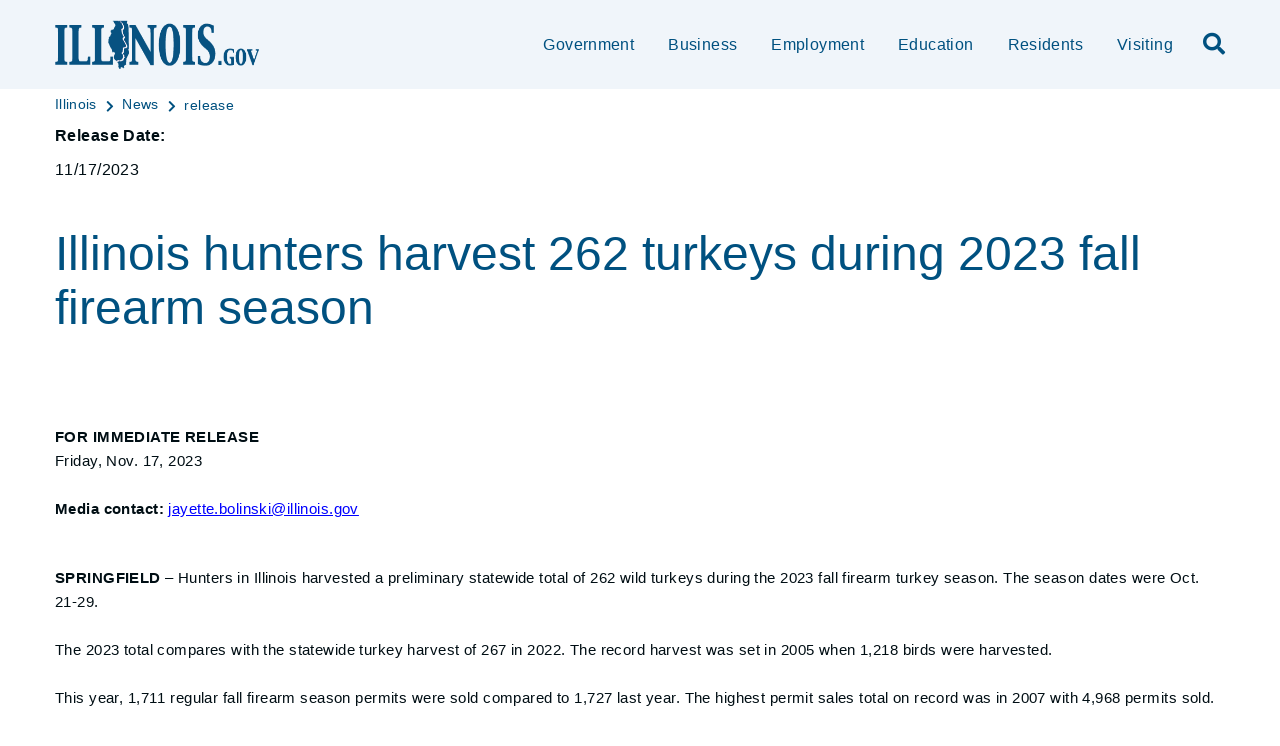

--- FILE ---
content_type: text/html;charset=utf-8
request_url: https://www.illinois.gov/news/release.html?releaseid=27319
body_size: 6833
content:

<!DOCTYPE HTML>
<html lang="en">
    <head>
   <meta charset="UTF-8"/>


<meta name="template" content="Illinois Full Width/ Open Page"/>
<meta name="viewport" content="width=device-width, initial-scale=1"/>
<meta http-equiv="Last-Modified" content="04-08-2025 02:40:11"/>

<meta http-equiv="X-UA-Compatible" content="ie=edge"/>

<!-- The Twitter meta tags-->
<meta name="twitter:card" content="summary"/>
<meta name="twitter:url" content="https://www.illinois.gov/news/release.html"/>
<meta name="twitter:title" content="release"/>

<!-- The Open Graph meta tags -->
<meta property="og:url" content="https://www.illinois.gov/news/release.html"/>
<meta property="og:type" content="illinois-full-width-open-page"/>
<meta property="og:title" content="release"/>


<meta property="og:locale" content="en"/>

   <title>release</title>
   <link rel="canonical" href="https://www.illinois.gov/news/release.html"/>
   <!--Preconnect and DNS-Prefetch to improve page load time. -->
<link rel="preconnect" href="//dpm.demdex.net"/>
<link rel="preconnect" href="//fast.stateofil.demdex.net"/>
<link rel="preconnect" href="//stateofil.demdex.net"/>
<link rel="preconnect" href="//stateofil.tt.omtrdc.net"/>
<link rel="preconnect" href="//smetrics.il.gov.sc.omtrdc.net"/>
<link rel="preconnect" href="//metrics.il.gov.sc.omtrdc.net"/>
<!--/Preconnect and DNS-Prefetch-->
   

   
	<script>
	var mode =  true;
	var servername = "";
	const headers = {};
    var name = htmlDecode("Illinois:release");
    var pageName = htmlDecode("release");
    var siteSection1 = htmlDecode("Illinois");
    var siteSection2 = htmlDecode("News");
    var siteSection3 = htmlDecode("");
    var siteSection4 = htmlDecode("");
	window.adobeDataLayer = window.adobeDataLayer || [];
	xmlhttp = new XMLHttpRequest();
	xmlhttp.open("HEAD", document.URL, true);
	xmlhttp.onreadystatechange = function() {
		if (xmlhttp.readyState == 4) {
			xmlhttp.getAllResponseHeaders().trim().split(/[\r\n]+/).map(value => value.split(/: /)).forEach(keyValue => {
			headers[keyValue[0].trim()] = keyValue[1].trim();
			});
		if (headers.hasOwnProperty("x-dispatcher")) {
			servername=headers["x-dispatcher"];
			window.adobeDataLayer.push({
				"event": "Page Loaded",
				"xdm": {
					"web": {
						"webPageDetails": {
							"server": servername
                            }
                        }
                    }
                });
			}    
		}
	}    
	xmlhttp.send();
	window.adobeDataLayer.push({
		"event": "Page Loaded",
		"xdm": {
			"web": {
				"webPageDetails": {
					"siteSection": "illinois", //home is for the root directory
					"language": "en",
					"name": name, //name is [directory level 1]:[page title]
					"pageType": "illinois-full-width-open-page", //the template name or id
					"server": servername,
					"pageName": pageName,
					"ErrorPage": "", // incase of 404 error page only
					"publishDate": "08/04/2025",
					"originalPublishDate": "08/04/2025",
					"errorCode": "",
					"contentType":"",
					"errorType": "",
				},
				"category": {
					"siteSection1": siteSection1,
					"siteSection2": siteSection2,
					"siteSection3": siteSection3,
					"siteSection4": siteSection4

				},
				"aem": {
					"environment": "prod",
					"authorVsPublish": "publish",
					"version": "6.5.21.0",
					"buildDate": "2025-10-22T17:56:48Z",
					"authorId": "anonymous",
					"previewMode": mode

				}
			}
		}
	});
	
	// Function to decode the encoded html String
	function htmlDecode(input) {
	    if (input) {
	        var doc = new DOMParser().parseFromString(input, "text/html");
	        return doc.documentElement.textContent;
	    } else {
	        return "";
	    }
	}

	</script>
   <script>
      //(function(g,b,d,f){(function(a,c,d){if(a){var e=b.createElement("style");e.id=c;e.innerHTML=d;a.appendChild(e)}})(b.getElementsByTagName("head")[0],"at-body-style",d);setTimeout(function(){var a=b.getElementsByTagName("head")[0];if(a){var c=b.getElementById("at-body-style");c&&a.removeChild(c)}},f)})(window,document,"body {opacity: 0 !important}",3E3);
   </script>

	
	   
	



	   


	   


	   


	   
	    <script src="//assets.adobedtm.com/c318d2739692/7710421a8ac1/launch-eae2ed0f1b30.min.js" async></script>
	   


   

    
    
<link rel="stylesheet" href="/etc.clientlibs/soi/components/content/v1/column-control/clientlibs.min.2ab879f828ba72e740aa98f5e369863a.css" type="text/css">
<link rel="stylesheet" href="/etc.clientlibs/soi/clientlibs/clientlib-base.min.c3650e3f6e621da09287c84cdbb73bc4.css" type="text/css">
<link rel="stylesheet" href="/etc.clientlibs/soi/clientlibs/clientlib-site.min.2451f6d09bef140b983959475731d579.css" type="text/css">



    
        
    
<link rel="stylesheet" href="/etc.clientlibs/soi/clientlibs/clientlib-theme-1.min.370e6718906fc9e7d4960168d7507e83.css" type="text/css">



    
    
    <!--
    THIS IS WHERE CUSTOM CODE GOES, BASED ON AGENCY PATH
    -->
    <!-- custom stylesheet linked -->
    <!-- Custom Agency Path: This containing page to agency page to dam address-->
    
        <link rel="stylesheet" href="/content/dam/soi/en/web/illinois/resources/css/custom.css" type="text/css"/>
    
    <!-- custom stylesheet included -->   


   
    
    

    

    
    
    

   
   <link rel="shortcut icon" href="/content/dam/soi/en/web/illinois/images/logos/il-favicon.ico"/>
</head>
    <body class="open-page page basicpage" id="open-page-eef4c1017d" data-cmp-data-layer-enabled>
        <script>
          window.adobeDataLayer = window.adobeDataLayer || [];
          adobeDataLayer.push({
              page: JSON.parse("{\x22open\u002Dpage\u002Deef4c1017d\x22:{\x22@type\x22:\x22soi\/components\/structure\/open\u002Dpage\x22,\x22repo:modifyDate\x22:\x222025\u002D08\u002D04T19:40:38Z\x22,\x22dc:title\x22:\x22release\x22,\x22xdm:template\x22:\x22\/conf\/soi\/settings\/wcm\/templates\/illinois\u002Dfull\u002Dwidth\u002Dopen\u002Dpage\x22,\x22xdm:language\x22:\x22en\x22,\x22xdm:tags\x22:[],\x22repo:path\x22:\x22\/content\/soi\/illinois\/en\/news\/release.html\x22}}"),
              event:'cmp:show',
              eventInfo: {
                  path: 'page.open\u002Dpage\u002Deef4c1017d'
              }
          });
        </script>
        
        
            

  <div class="cmp-page__skiptomaincontent">
 <a class="cmp-page__skiptomaincontent-link" href="#main">Skip to main content</a>
</div>

    




            



            <main class="soi-base">
   <div class="soi-container">
      <div class="template__placeholder template__placeholder--content">
         


<div class="aem-Grid aem-Grid--12 aem-Grid--default--12 ">
    
    <div class="experiencefragment container--full-width aem-GridColumn aem-GridColumn--default--12">
<div id="experiencefragment-9d93974704" class="cmp-experiencefragment cmp-experiencefragment--global-alert">


    
   <div class="cmp-container " style="height: auto;background-color: rgba(127,127,127,0);">
      <div class="cmp-container__mobile " style="height: auto;background-color: rgba(127,127,127,0);">
         


<div class="aem-Grid aem-Grid--12 aem-Grid--default--12 ">
    
    <div class="global-alert aem-GridColumn--default--hide aem-GridColumn aem-GridColumn--default--12 aem-GridColumn--offset--default--0">

    
</div>

    
</div>

      </div>
   </div>

    
</div>

    
</div>
<div class="experiencefragment aem-GridColumn aem-GridColumn--default--12">
<div id="experiencefragment-9cb75a2884" class="cmp-experiencefragment cmp-experiencefragment--illinois-gov-header">


    
   <div class="cmp-container " style="height: auto;">
      <div class="cmp-container__mobile " style="height: auto;">
         


<div class="aem-Grid aem-Grid--12 aem-Grid--default--12 ">
    
    <div class="illinois-header aem-GridColumn aem-GridColumn--default--12">
      
   <header class="illinois-header global-class" id="global-id ">
      <div class="cmp-illinois-header" style="background-color: #F0F5FA;" data-disable-sticky="false">
      <div class="cmp-illinois-header__container">
         <a href="/" class="cmp-illinois-header__logo">
         <img src="/content/dam/soi/en/web/illinois/images/logos/illinois_gov.png" alt="Illinois.gov"/>
         </a>
         <div class="cmp-illinois-header__right">
            <ul class="cmp-illinois-header__nav">
               
                  <li class="cmp-illinois-header__nav-item">
                     <a class="cmp-illinois-header__nav-item-link undefined" href="/government.html" aria-label="Government" target="_self">
                     Government</a>
                  </li>
               
                  <li class="cmp-illinois-header__nav-item">
                     <a class="cmp-illinois-header__nav-item-link undefined" href="/business.html" aria-label=" Business" target="_self">
                      Business</a>
                  </li>
               
                  <li class="cmp-illinois-header__nav-item">
                     <a class="cmp-illinois-header__nav-item-link undefined" href="/employment.html" aria-label="Employment" target="_self">
                     Employment</a>
                  </li>
               
                  <li class="cmp-illinois-header__nav-item">
                     <a class="cmp-illinois-header__nav-item-link undefined" href="/education.html" aria-label="  Education" target="_self">
                       Education</a>
                  </li>
               
                  <li class="cmp-illinois-header__nav-item">
                     <a class="cmp-illinois-header__nav-item-link undefined" href="/residents.html" aria-label=" Residents" target="_self">
                      Residents</a>
                  </li>
               
                  <li class="cmp-illinois-header__nav-item">
                     <a class="cmp-illinois-header__nav-item-link undefined" href="/visiting.html" aria-label=" Visiting" target="_self">
                      Visiting</a>
                  </li>
               
               
            </ul>
            
            <div class="cmp-illinois-header__search ">
               
     <div class="search-input-row">
        <div class="search-input " id="search-bar-id">
            <div class="cmp-search-input" data-ajax-url="https://doit-web-content-management.ent.us-east4.gcp.elastic-cloud.com/api/as/v1/engines/{index}/query_suggestion" data-search-page="https://www.illinois.gov/search-results.html" data-agency="global" data-engine-key="search-6vsm2asko372xhcp4ttjjm1e" data-suggestions-limit="10" data-engine-key-crawler="search-6vsm2asko372xhcp4ttjjm1e" data-page-type="global" data-searchbar-filters="title" data-engines="[{&#34;name&#34;:&#34;soi-allproperties&#34;,&#34;label&#34;:&#34;All illinois.gov sites&#34;,&#34;isDefault&#34;:&#34;true&#34;}]">
                <input type="text" placeholder="Search" aria-label="Search" class="cmp-search-input__search-input"/>
                <a href="#" class="cmp-search-input__search-icon" aria-label="Toggle Search">
                    <i class="fas fa-search cmp-search-input__search-icon__search" aria-hidden="true"></i>
                    <i class="fas fa-times cmp-search-input__search-icon__close" aria-hidden="true"></i>
                </a>
                <div class="cmp-search-input__suggestion" data-template-id="search-input-suggestion-1"></div>
            </div>
            <script id="search-input-suggestion-1" type="text/x-handlebars-template">
                {{#if values.length}}
                <ul class="cmp-search-input__dropdown">
                    {{#each values}}
                        {{#ifLess @index ../limit}}
                            <li class="cmp-search-input__dropdown-item">
                                <a href="{{../../searchPage}}?q={{convertAnd ../this.suggestion}}" class="cmp-search-input__dropdown-item-link">{{../this.suggestion}}</a>
                            </li>
                        {{/ifLess}}
                    {{/each}}
                </ul>
                {{/if}}
            </script>
        </div>
        <div class="cmp-options-wrap" data-template-id="option-template-id"></div>
        <script id="option-template-id" type="text/x-handlebars-template">
            {{#if options.length}}
            <div class="options">
                <fieldset class="cmp-form-options cmp-form-options--drop-down">
                    <label class="cmp-form-options__label" for="searchInSelect">Search In</label>
                    <select class="cmp-form-options__field cmp-form-options__field--drop-down" name="searchIn" id="searchInSelect" aria-label="Search In">
                        {{#each options}}
                            <option value="{{this.name}}" {{#ifEquals this.isDefault 'true' }} selected aria-selected="true" {{else}} aria-selected="false" {{/ifEquals}}>{{this.label}}</option>
                        {{/each}}
                    </select>
                </fieldset>
            </div>
            {{/if}}
        </script>
    </div>


    

            </div>
            <button class="cmp-illinois-header__search__icon" aria-label="search">
            <em class="fas fa-search"></em>
            </button>
            <button class="cmp-illinois-header__hamburger" aria-label="toggle nav section">
            <em class="fas fa-bars"></em>
            </button>
         </div>
      </div>
      </div>
   </header>


    
</div>

    
</div>

      </div>
   </div>

    
</div>

    
</div>
<div class="container responsivegrid aem-GridColumn aem-GridColumn--default--12">

    
   <div class="cmp-container " style="height: auto;">
      <div class="cmp-container__mobile " style="height: auto;">
         


<div class="aem-Grid aem-Grid--12 aem-Grid--default--12 ">
    
    <div class="breadcrumb aem-GridColumn aem-GridColumn--default--12"><div>
   <nav class="container--full-width cmp-breadcrumb " aria-label="Breadcrumb" data-cmp-data-layer="{&#34;breadcrumb-e8717d7edb&#34;:{&#34;@type&#34;:&#34;soi/components/navigation/v1/breadcrumb&#34;}}">
      <ol class="cmp-breadcrumb__list" itemscope itemtype="http://schema.org/BreadcrumbList">
         <li class="cmp-breadcrumb__item" itemprop="itemListElement" itemscope itemtype="http://schema.org/ListItem">
            <a href="/" class="cmp-breadcrumb__item-link" itemprop="item" data-cmp-clickable aria-label="Illinois">
            <span itemprop="name">Illinois</span>
            </a>
            <meta itemprop="position" content="1"/>
         </li>
      
         <li class="cmp-breadcrumb__item" itemprop="itemListElement" itemscope itemtype="http://schema.org/ListItem">
            <a href="/news.html" class="cmp-breadcrumb__item-link" itemprop="item" data-cmp-clickable aria-label="News">
            <span itemprop="name">News</span>
            </a>
            <meta itemprop="position" content="2"/>
         </li>
      
         <li class="cmp-breadcrumb__item cmp-breadcrumb__item--active" itemprop="itemListElement" itemscope itemtype="http://schema.org/ListItem">
            <a href="/news/release.html" class="cmp-breadcrumb__item-link" itemprop="item" data-cmp-clickable aria-label="release" aria-current="page">
            <span itemprop="name">release</span>
            </a>
            <meta itemprop="position" content="3"/>
         </li>
      </ol>
   </nav>
</div>

    
</div>
<div class="container responsivegrid container--max-width aem-GridColumn aem-GridColumn--default--12">

    
   <div class="cmp-container " style="height: auto;">
      <div class="cmp-container__mobile " style="height: auto;">
         


<div class="aem-Grid aem-Grid--12 aem-Grid--default--12 ">
    
    <div class="container responsivegrid aem-GridColumn--default--none aem-GridColumn aem-GridColumn--default--12 aem-GridColumn--offset--default--0">

    
   <div class="cmp-container " style="height: auto;">
      <div class="cmp-container__mobile " style="height: auto;">
         


<div class="aem-Grid aem-Grid--12 aem-Grid--default--12 ">
    
    <div class="search-result-display aem-GridColumn--default--none aem-GridColumn aem-GridColumn--default--12 aem-GridColumn--offset--default--0">

<div class="cmp-search-result-display " id="prTitle" data-engine-key="search-6vsm2asko372xhcp4ttjjm1e" data-ajax-url="https://doit-web-content-management.ent.us-east4.gcp.elastic-cloud.com/api/as/v1/engines/iis-news-db/search" data-search-result-display="{&#34;searchIndexName&#34;:&#34;iis-news-db&#34;,&#34;resultDisplay&#34;:[{&#34;indexFieldName&#34;:&#34;releasedate&#34;,&#34;indexFieldType&#34;:&#34;date&#34;,&#34;fieldDisplayLabel&#34;:&#34;Release Date:&#34;,&#34;fieldLabelStyling&#34;:&#34;paragraph&#34;,&#34;fieldValueStyling&#34;:&#34;paragraph&#34;,&#34;linkElement&#34;:false,&#34;linkElementName&#34;:&#34;&#34;,&#34;openInNewTab&#34;:false,&#34;isEmailAddress&#34;:false,&#34;isPhoneNumber&#34;:false}]}">
    <div class="cmp-search-result-display__results" id="search-results" aria-live="polite">
        <div class="cmp-search-result-display__template" data-template-id="search-result-display">
        </div>
    </div>
    <div class="cmp-search-result-display__error">
        
    </div>
    <script id="search-result-display" type="text/x-handlebars-template">
        {{#each this}}
            <div class="cmp-search-result-display__item">
                {{#if (eq fieldLabelStyling "paragraph")}}
                    <div class="cmp-search-result-display__item-title paragraph">{{fieldDisplayLabel}}</div>
                {{else if (eq fieldLabelStyling "small")}}
                    <small class="cmp-search-result-display__item-title {{fieldLabelStyling}}">{{fieldDisplayLabel}}</small>
                {{else if (eq fieldLabelStyling "legal")}}
                    <div class="cmp-search-result-display__item-title {{fieldLabelStyling}}">{{fieldDisplayLabel}}</div>
                {{else if (eq fieldLabelStyling "hidden")}}
                    <div class="cmp-search-result-display__item-title {{fieldLabelStyling}}">{{fieldDisplayLabel}}</div>
                {{else}}
                    <{{fieldLabelStyling}} class="cmp-search-result-display__item-title">{{fieldDisplayLabel}}</{{fieldLabelStyling}}>
                {{/if}}
                {{#if linkElement}}    
                    {{#if linkText}}
                        <a 
                        {{#if isEmailAddress}}href="mailto:{{linkText}}"
                        {{else if isPhoneNumber}}href="tel:{{linkText}}"
                        {{else}}href="{{linkText}}"
                        {{#if openInNewTab}}target="_blank"{{else}}target="_self"{{/if}}
                        {{/if}}
                        class="cmp-search-result-display__item-value anchor-link-font-style">
                    {{/if}}
                {{/if}}
                {{#if (eq fieldValueStyling "paragraph")}}
                    <div class="cmp-search-result-display__item-value paragraph">
                        {{#ifEquals indexFieldType 'date'}}    
                                {{momentFormat indexFieldName "MM/DD/YYYY"}}
                            {{/ifEquals}}
                            {{#ifEquals indexFieldType 'text'}}    
                                {{{indexFieldName}}}
                            {{/ifEquals}}
                    </div>
                {{else if (eq fieldValueStyling "small")}}
                    <small class="cmp-search-result-display__item-value {{fieldValueStyling}}">
                        {{#ifEquals indexFieldType 'date'}}    
                                {{momentFormat indexFieldName "MM/DD/YYYY"}}
                            {{/ifEquals}}
                            {{#ifEquals indexFieldType 'text'}}    
                                {{{indexFieldName}}}
                            {{/ifEquals}}
                    </small>
                {{else if (eq fieldValueStyling "legal")}}
                    <div class="cmp-search-result-display__item-value {{fieldValueStyling}}">
                        {{#ifEquals indexFieldType 'date'}}    
                                {{momentFormat indexFieldName "MM/DD/YYYY"}}
                            {{/ifEquals}}
                            {{#ifEquals indexFieldType 'text'}}    
                                {{{indexFieldName}}}
                            {{/ifEquals}}
                    </div>
                {{else if (eq fieldValueStyling "hidden")}}
                    <div class="cmp-search-result-display__item-value {{fieldValueStyling}}">
                        {{#ifEquals indexFieldType 'date'}}    
                                {{momentFormat indexFieldName "MM/DD/YYYY"}}
                            {{/ifEquals}}
                            {{#ifEquals indexFieldType 'text'}}    
                                {{{indexFieldName}}}
                            {{/ifEquals}}
                    </div>
                {{else}}
                    <{{fieldValueStyling}} class="cmp-search-result-display__item-value">
                    {{#ifEquals indexFieldType 'date'}}    
                                {{momentFormat indexFieldName "MM/DD/YYYY"}}
                            {{/ifEquals}}
                            {{#ifEquals indexFieldType 'text'}}    
                                {{{indexFieldName}}}
                            {{/ifEquals}}</{{fieldValueStyling}}>
                {{/if}}
                {{#if linkElement}}    
                    {{#if linkText}}
                        </a>
                    {{/if}}
                {{/if}}
            </div>
        {{/each}}
    </script>
</div>


</div>
<div class="search-result-display aem-GridColumn--default--none aem-GridColumn aem-GridColumn--default--12 aem-GridColumn--offset--default--0">

<div class="cmp-search-result-display " id="prTitle" data-engine-key="search-6vsm2asko372xhcp4ttjjm1e" data-ajax-url="https://doit-web-content-management.ent.us-east4.gcp.elastic-cloud.com/api/as/v1/engines/iis-news-db/search" data-search-result-display="{&#34;searchIndexName&#34;:&#34;iis-news-db&#34;,&#34;resultDisplay&#34;:[{&#34;indexFieldName&#34;:&#34;title&#34;,&#34;indexFieldType&#34;:&#34;text&#34;,&#34;fieldDisplayLabel&#34;:&#34;title&#34;,&#34;fieldLabelStyling&#34;:&#34;hidden&#34;,&#34;fieldValueStyling&#34;:&#34;h1&#34;,&#34;linkElement&#34;:false,&#34;linkElementName&#34;:&#34;&#34;,&#34;openInNewTab&#34;:false,&#34;isEmailAddress&#34;:false,&#34;isPhoneNumber&#34;:false}]}">
    <div class="cmp-search-result-display__results" id="search-results" aria-live="polite">
        <div class="cmp-search-result-display__template" data-template-id="search-result-display">
        </div>
    </div>
    <div class="cmp-search-result-display__error">
        
    </div>
    <script id="search-result-display" type="text/x-handlebars-template">
        {{#each this}}
            <div class="cmp-search-result-display__item">
                {{#if (eq fieldLabelStyling "paragraph")}}
                    <div class="cmp-search-result-display__item-title paragraph">{{fieldDisplayLabel}}</div>
                {{else if (eq fieldLabelStyling "small")}}
                    <small class="cmp-search-result-display__item-title {{fieldLabelStyling}}">{{fieldDisplayLabel}}</small>
                {{else if (eq fieldLabelStyling "legal")}}
                    <div class="cmp-search-result-display__item-title {{fieldLabelStyling}}">{{fieldDisplayLabel}}</div>
                {{else if (eq fieldLabelStyling "hidden")}}
                    <div class="cmp-search-result-display__item-title {{fieldLabelStyling}}">{{fieldDisplayLabel}}</div>
                {{else}}
                    <{{fieldLabelStyling}} class="cmp-search-result-display__item-title">{{fieldDisplayLabel}}</{{fieldLabelStyling}}>
                {{/if}}
                {{#if linkElement}}    
                    {{#if linkText}}
                        <a 
                        {{#if isEmailAddress}}href="mailto:{{linkText}}"
                        {{else if isPhoneNumber}}href="tel:{{linkText}}"
                        {{else}}href="{{linkText}}"
                        {{#if openInNewTab}}target="_blank"{{else}}target="_self"{{/if}}
                        {{/if}}
                        class="cmp-search-result-display__item-value anchor-link-font-style">
                    {{/if}}
                {{/if}}
                {{#if (eq fieldValueStyling "paragraph")}}
                    <div class="cmp-search-result-display__item-value paragraph">
                        {{#ifEquals indexFieldType 'date'}}    
                                {{momentFormat indexFieldName "MM/DD/YYYY"}}
                            {{/ifEquals}}
                            {{#ifEquals indexFieldType 'text'}}    
                                {{{indexFieldName}}}
                            {{/ifEquals}}
                    </div>
                {{else if (eq fieldValueStyling "small")}}
                    <small class="cmp-search-result-display__item-value {{fieldValueStyling}}">
                        {{#ifEquals indexFieldType 'date'}}    
                                {{momentFormat indexFieldName "MM/DD/YYYY"}}
                            {{/ifEquals}}
                            {{#ifEquals indexFieldType 'text'}}    
                                {{{indexFieldName}}}
                            {{/ifEquals}}
                    </small>
                {{else if (eq fieldValueStyling "legal")}}
                    <div class="cmp-search-result-display__item-value {{fieldValueStyling}}">
                        {{#ifEquals indexFieldType 'date'}}    
                                {{momentFormat indexFieldName "MM/DD/YYYY"}}
                            {{/ifEquals}}
                            {{#ifEquals indexFieldType 'text'}}    
                                {{{indexFieldName}}}
                            {{/ifEquals}}
                    </div>
                {{else if (eq fieldValueStyling "hidden")}}
                    <div class="cmp-search-result-display__item-value {{fieldValueStyling}}">
                        {{#ifEquals indexFieldType 'date'}}    
                                {{momentFormat indexFieldName "MM/DD/YYYY"}}
                            {{/ifEquals}}
                            {{#ifEquals indexFieldType 'text'}}    
                                {{{indexFieldName}}}
                            {{/ifEquals}}
                    </div>
                {{else}}
                    <{{fieldValueStyling}} class="cmp-search-result-display__item-value">
                    {{#ifEquals indexFieldType 'date'}}    
                                {{momentFormat indexFieldName "MM/DD/YYYY"}}
                            {{/ifEquals}}
                            {{#ifEquals indexFieldType 'text'}}    
                                {{{indexFieldName}}}
                            {{/ifEquals}}</{{fieldValueStyling}}>
                {{/if}}
                {{#if linkElement}}    
                    {{#if linkText}}
                        </a>
                    {{/if}}
                {{/if}}
            </div>
        {{/each}}
    </script>
</div>


</div>
<div class="search-result-display aem-GridColumn aem-GridColumn--default--12">

<div class="cmp-search-result-display " id="prSubtitle" data-engine-key="search-6vsm2asko372xhcp4ttjjm1e" data-ajax-url="https://doit-web-content-management.ent.us-east4.gcp.elastic-cloud.com/api/as/v1/engines/iis-news-db/search" data-search-result-display="{&#34;searchIndexName&#34;:&#34;iis-news-db&#34;,&#34;resultDisplay&#34;:[{&#34;indexFieldName&#34;:&#34;subtitle&#34;,&#34;indexFieldType&#34;:&#34;text&#34;,&#34;fieldDisplayLabel&#34;:&#34;subtitle&#34;,&#34;fieldLabelStyling&#34;:&#34;hidden&#34;,&#34;fieldValueStyling&#34;:&#34;paragraph&#34;,&#34;linkElement&#34;:false,&#34;linkElementName&#34;:&#34;&#34;,&#34;openInNewTab&#34;:false,&#34;isEmailAddress&#34;:false,&#34;isPhoneNumber&#34;:false}]}">
    <div class="cmp-search-result-display__results" id="search-results" aria-live="polite">
        <div class="cmp-search-result-display__template" data-template-id="search-result-display">
        </div>
    </div>
    <div class="cmp-search-result-display__error">
        
    </div>
    <script id="search-result-display" type="text/x-handlebars-template">
        {{#each this}}
            <div class="cmp-search-result-display__item">
                {{#if (eq fieldLabelStyling "paragraph")}}
                    <div class="cmp-search-result-display__item-title paragraph">{{fieldDisplayLabel}}</div>
                {{else if (eq fieldLabelStyling "small")}}
                    <small class="cmp-search-result-display__item-title {{fieldLabelStyling}}">{{fieldDisplayLabel}}</small>
                {{else if (eq fieldLabelStyling "legal")}}
                    <div class="cmp-search-result-display__item-title {{fieldLabelStyling}}">{{fieldDisplayLabel}}</div>
                {{else if (eq fieldLabelStyling "hidden")}}
                    <div class="cmp-search-result-display__item-title {{fieldLabelStyling}}">{{fieldDisplayLabel}}</div>
                {{else}}
                    <{{fieldLabelStyling}} class="cmp-search-result-display__item-title">{{fieldDisplayLabel}}</{{fieldLabelStyling}}>
                {{/if}}
                {{#if linkElement}}    
                    {{#if linkText}}
                        <a 
                        {{#if isEmailAddress}}href="mailto:{{linkText}}"
                        {{else if isPhoneNumber}}href="tel:{{linkText}}"
                        {{else}}href="{{linkText}}"
                        {{#if openInNewTab}}target="_blank"{{else}}target="_self"{{/if}}
                        {{/if}}
                        class="cmp-search-result-display__item-value anchor-link-font-style">
                    {{/if}}
                {{/if}}
                {{#if (eq fieldValueStyling "paragraph")}}
                    <div class="cmp-search-result-display__item-value paragraph">
                        {{#ifEquals indexFieldType 'date'}}    
                                {{momentFormat indexFieldName "MM/DD/YYYY"}}
                            {{/ifEquals}}
                            {{#ifEquals indexFieldType 'text'}}    
                                {{{indexFieldName}}}
                            {{/ifEquals}}
                    </div>
                {{else if (eq fieldValueStyling "small")}}
                    <small class="cmp-search-result-display__item-value {{fieldValueStyling}}">
                        {{#ifEquals indexFieldType 'date'}}    
                                {{momentFormat indexFieldName "MM/DD/YYYY"}}
                            {{/ifEquals}}
                            {{#ifEquals indexFieldType 'text'}}    
                                {{{indexFieldName}}}
                            {{/ifEquals}}
                    </small>
                {{else if (eq fieldValueStyling "legal")}}
                    <div class="cmp-search-result-display__item-value {{fieldValueStyling}}">
                        {{#ifEquals indexFieldType 'date'}}    
                                {{momentFormat indexFieldName "MM/DD/YYYY"}}
                            {{/ifEquals}}
                            {{#ifEquals indexFieldType 'text'}}    
                                {{{indexFieldName}}}
                            {{/ifEquals}}
                    </div>
                {{else if (eq fieldValueStyling "hidden")}}
                    <div class="cmp-search-result-display__item-value {{fieldValueStyling}}">
                        {{#ifEquals indexFieldType 'date'}}    
                                {{momentFormat indexFieldName "MM/DD/YYYY"}}
                            {{/ifEquals}}
                            {{#ifEquals indexFieldType 'text'}}    
                                {{{indexFieldName}}}
                            {{/ifEquals}}
                    </div>
                {{else}}
                    <{{fieldValueStyling}} class="cmp-search-result-display__item-value">
                    {{#ifEquals indexFieldType 'date'}}    
                                {{momentFormat indexFieldName "MM/DD/YYYY"}}
                            {{/ifEquals}}
                            {{#ifEquals indexFieldType 'text'}}    
                                {{{indexFieldName}}}
                            {{/ifEquals}}</{{fieldValueStyling}}>
                {{/if}}
                {{#if linkElement}}    
                    {{#if linkText}}
                        </a>
                    {{/if}}
                {{/if}}
            </div>
        {{/each}}
    </script>
</div>


</div>
<div class="search-result-display aem-GridColumn aem-GridColumn--default--12">

<div class="cmp-search-result-display " id="prHeader" data-engine-key="search-6vsm2asko372xhcp4ttjjm1e" data-ajax-url="https://doit-web-content-management.ent.us-east4.gcp.elastic-cloud.com/api/as/v1/engines/iis-news-db/search" data-search-result-display="{&#34;searchIndexName&#34;:&#34;iis-news-db&#34;,&#34;resultDisplay&#34;:[{&#34;indexFieldName&#34;:&#34;header&#34;,&#34;indexFieldType&#34;:&#34;text&#34;,&#34;fieldDisplayLabel&#34;:&#34;header&#34;,&#34;fieldLabelStyling&#34;:&#34;hidden&#34;,&#34;fieldValueStyling&#34;:&#34;paragraph&#34;,&#34;linkElement&#34;:false,&#34;linkElementName&#34;:&#34;&#34;,&#34;openInNewTab&#34;:false,&#34;isEmailAddress&#34;:false,&#34;isPhoneNumber&#34;:false}]}">
    <div class="cmp-search-result-display__results" id="search-results" aria-live="polite">
        <div class="cmp-search-result-display__template" data-template-id="search-result-display">
        </div>
    </div>
    <div class="cmp-search-result-display__error">
        
    </div>
    <script id="search-result-display" type="text/x-handlebars-template">
        {{#each this}}
            <div class="cmp-search-result-display__item">
                {{#if (eq fieldLabelStyling "paragraph")}}
                    <div class="cmp-search-result-display__item-title paragraph">{{fieldDisplayLabel}}</div>
                {{else if (eq fieldLabelStyling "small")}}
                    <small class="cmp-search-result-display__item-title {{fieldLabelStyling}}">{{fieldDisplayLabel}}</small>
                {{else if (eq fieldLabelStyling "legal")}}
                    <div class="cmp-search-result-display__item-title {{fieldLabelStyling}}">{{fieldDisplayLabel}}</div>
                {{else if (eq fieldLabelStyling "hidden")}}
                    <div class="cmp-search-result-display__item-title {{fieldLabelStyling}}">{{fieldDisplayLabel}}</div>
                {{else}}
                    <{{fieldLabelStyling}} class="cmp-search-result-display__item-title">{{fieldDisplayLabel}}</{{fieldLabelStyling}}>
                {{/if}}
                {{#if linkElement}}    
                    {{#if linkText}}
                        <a 
                        {{#if isEmailAddress}}href="mailto:{{linkText}}"
                        {{else if isPhoneNumber}}href="tel:{{linkText}}"
                        {{else}}href="{{linkText}}"
                        {{#if openInNewTab}}target="_blank"{{else}}target="_self"{{/if}}
                        {{/if}}
                        class="cmp-search-result-display__item-value anchor-link-font-style">
                    {{/if}}
                {{/if}}
                {{#if (eq fieldValueStyling "paragraph")}}
                    <div class="cmp-search-result-display__item-value paragraph">
                        {{#ifEquals indexFieldType 'date'}}    
                                {{momentFormat indexFieldName "MM/DD/YYYY"}}
                            {{/ifEquals}}
                            {{#ifEquals indexFieldType 'text'}}    
                                {{{indexFieldName}}}
                            {{/ifEquals}}
                    </div>
                {{else if (eq fieldValueStyling "small")}}
                    <small class="cmp-search-result-display__item-value {{fieldValueStyling}}">
                        {{#ifEquals indexFieldType 'date'}}    
                                {{momentFormat indexFieldName "MM/DD/YYYY"}}
                            {{/ifEquals}}
                            {{#ifEquals indexFieldType 'text'}}    
                                {{{indexFieldName}}}
                            {{/ifEquals}}
                    </small>
                {{else if (eq fieldValueStyling "legal")}}
                    <div class="cmp-search-result-display__item-value {{fieldValueStyling}}">
                        {{#ifEquals indexFieldType 'date'}}    
                                {{momentFormat indexFieldName "MM/DD/YYYY"}}
                            {{/ifEquals}}
                            {{#ifEquals indexFieldType 'text'}}    
                                {{{indexFieldName}}}
                            {{/ifEquals}}
                    </div>
                {{else if (eq fieldValueStyling "hidden")}}
                    <div class="cmp-search-result-display__item-value {{fieldValueStyling}}">
                        {{#ifEquals indexFieldType 'date'}}    
                                {{momentFormat indexFieldName "MM/DD/YYYY"}}
                            {{/ifEquals}}
                            {{#ifEquals indexFieldType 'text'}}    
                                {{{indexFieldName}}}
                            {{/ifEquals}}
                    </div>
                {{else}}
                    <{{fieldValueStyling}} class="cmp-search-result-display__item-value">
                    {{#ifEquals indexFieldType 'date'}}    
                                {{momentFormat indexFieldName "MM/DD/YYYY"}}
                            {{/ifEquals}}
                            {{#ifEquals indexFieldType 'text'}}    
                                {{{indexFieldName}}}
                            {{/ifEquals}}</{{fieldValueStyling}}>
                {{/if}}
                {{#if linkElement}}    
                    {{#if linkText}}
                        </a>
                    {{/if}}
                {{/if}}
            </div>
        {{/each}}
    </script>
</div>


</div>
<div class="search-result-display aem-GridColumn aem-GridColumn--default--12">

<div class="cmp-search-result-display " id="prPageContent" data-engine-key="search-6vsm2asko372xhcp4ttjjm1e" data-ajax-url="https://doit-web-content-management.ent.us-east4.gcp.elastic-cloud.com/api/as/v1/engines/iis-news-db/search" data-search-result-display="{&#34;searchIndexName&#34;:&#34;iis-news-db&#34;,&#34;resultDisplay&#34;:[{&#34;indexFieldName&#34;:&#34;pagecontent&#34;,&#34;indexFieldType&#34;:&#34;text&#34;,&#34;fieldDisplayLabel&#34;:&#34;pagecontent&#34;,&#34;fieldLabelStyling&#34;:&#34;hidden&#34;,&#34;fieldValueStyling&#34;:&#34;paragraph&#34;,&#34;linkElement&#34;:false,&#34;linkElementName&#34;:&#34;&#34;,&#34;openInNewTab&#34;:false,&#34;isEmailAddress&#34;:false,&#34;isPhoneNumber&#34;:false}]}">
    <div class="cmp-search-result-display__results" id="search-results" aria-live="polite">
        <div class="cmp-search-result-display__template" data-template-id="search-result-display">
        </div>
    </div>
    <div class="cmp-search-result-display__error">
        
    </div>
    <script id="search-result-display" type="text/x-handlebars-template">
        {{#each this}}
            <div class="cmp-search-result-display__item">
                {{#if (eq fieldLabelStyling "paragraph")}}
                    <div class="cmp-search-result-display__item-title paragraph">{{fieldDisplayLabel}}</div>
                {{else if (eq fieldLabelStyling "small")}}
                    <small class="cmp-search-result-display__item-title {{fieldLabelStyling}}">{{fieldDisplayLabel}}</small>
                {{else if (eq fieldLabelStyling "legal")}}
                    <div class="cmp-search-result-display__item-title {{fieldLabelStyling}}">{{fieldDisplayLabel}}</div>
                {{else if (eq fieldLabelStyling "hidden")}}
                    <div class="cmp-search-result-display__item-title {{fieldLabelStyling}}">{{fieldDisplayLabel}}</div>
                {{else}}
                    <{{fieldLabelStyling}} class="cmp-search-result-display__item-title">{{fieldDisplayLabel}}</{{fieldLabelStyling}}>
                {{/if}}
                {{#if linkElement}}    
                    {{#if linkText}}
                        <a 
                        {{#if isEmailAddress}}href="mailto:{{linkText}}"
                        {{else if isPhoneNumber}}href="tel:{{linkText}}"
                        {{else}}href="{{linkText}}"
                        {{#if openInNewTab}}target="_blank"{{else}}target="_self"{{/if}}
                        {{/if}}
                        class="cmp-search-result-display__item-value anchor-link-font-style">
                    {{/if}}
                {{/if}}
                {{#if (eq fieldValueStyling "paragraph")}}
                    <div class="cmp-search-result-display__item-value paragraph">
                        {{#ifEquals indexFieldType 'date'}}    
                                {{momentFormat indexFieldName "MM/DD/YYYY"}}
                            {{/ifEquals}}
                            {{#ifEquals indexFieldType 'text'}}    
                                {{{indexFieldName}}}
                            {{/ifEquals}}
                    </div>
                {{else if (eq fieldValueStyling "small")}}
                    <small class="cmp-search-result-display__item-value {{fieldValueStyling}}">
                        {{#ifEquals indexFieldType 'date'}}    
                                {{momentFormat indexFieldName "MM/DD/YYYY"}}
                            {{/ifEquals}}
                            {{#ifEquals indexFieldType 'text'}}    
                                {{{indexFieldName}}}
                            {{/ifEquals}}
                    </small>
                {{else if (eq fieldValueStyling "legal")}}
                    <div class="cmp-search-result-display__item-value {{fieldValueStyling}}">
                        {{#ifEquals indexFieldType 'date'}}    
                                {{momentFormat indexFieldName "MM/DD/YYYY"}}
                            {{/ifEquals}}
                            {{#ifEquals indexFieldType 'text'}}    
                                {{{indexFieldName}}}
                            {{/ifEquals}}
                    </div>
                {{else if (eq fieldValueStyling "hidden")}}
                    <div class="cmp-search-result-display__item-value {{fieldValueStyling}}">
                        {{#ifEquals indexFieldType 'date'}}    
                                {{momentFormat indexFieldName "MM/DD/YYYY"}}
                            {{/ifEquals}}
                            {{#ifEquals indexFieldType 'text'}}    
                                {{{indexFieldName}}}
                            {{/ifEquals}}
                    </div>
                {{else}}
                    <{{fieldValueStyling}} class="cmp-search-result-display__item-value">
                    {{#ifEquals indexFieldType 'date'}}    
                                {{momentFormat indexFieldName "MM/DD/YYYY"}}
                            {{/ifEquals}}
                            {{#ifEquals indexFieldType 'text'}}    
                                {{{indexFieldName}}}
                            {{/ifEquals}}</{{fieldValueStyling}}>
                {{/if}}
                {{#if linkElement}}    
                    {{#if linkText}}
                        </a>
                    {{/if}}
                {{/if}}
            </div>
        {{/each}}
    </script>
</div>


</div>
<div class="search-result-display aem-GridColumn aem-GridColumn--default--12">

<div class="cmp-search-result-display " id="prFooter" data-engine-key="search-6vsm2asko372xhcp4ttjjm1e" data-ajax-url="https://doit-web-content-management.ent.us-east4.gcp.elastic-cloud.com/api/as/v1/engines/iis-news-db/search" data-search-result-display="{&#34;searchIndexName&#34;:&#34;iis-news-db&#34;,&#34;resultDisplay&#34;:[{&#34;indexFieldName&#34;:&#34;footer&#34;,&#34;indexFieldType&#34;:&#34;text&#34;,&#34;fieldDisplayLabel&#34;:&#34;footer&#34;,&#34;fieldLabelStyling&#34;:&#34;hidden&#34;,&#34;fieldValueStyling&#34;:&#34;paragraph&#34;,&#34;linkElement&#34;:false,&#34;linkElementName&#34;:&#34;&#34;,&#34;openInNewTab&#34;:false,&#34;isEmailAddress&#34;:false,&#34;isPhoneNumber&#34;:false}]}">
    <div class="cmp-search-result-display__results" id="search-results" aria-live="polite">
        <div class="cmp-search-result-display__template" data-template-id="search-result-display">
        </div>
    </div>
    <div class="cmp-search-result-display__error">
        
    </div>
    <script id="search-result-display" type="text/x-handlebars-template">
        {{#each this}}
            <div class="cmp-search-result-display__item">
                {{#if (eq fieldLabelStyling "paragraph")}}
                    <div class="cmp-search-result-display__item-title paragraph">{{fieldDisplayLabel}}</div>
                {{else if (eq fieldLabelStyling "small")}}
                    <small class="cmp-search-result-display__item-title {{fieldLabelStyling}}">{{fieldDisplayLabel}}</small>
                {{else if (eq fieldLabelStyling "legal")}}
                    <div class="cmp-search-result-display__item-title {{fieldLabelStyling}}">{{fieldDisplayLabel}}</div>
                {{else if (eq fieldLabelStyling "hidden")}}
                    <div class="cmp-search-result-display__item-title {{fieldLabelStyling}}">{{fieldDisplayLabel}}</div>
                {{else}}
                    <{{fieldLabelStyling}} class="cmp-search-result-display__item-title">{{fieldDisplayLabel}}</{{fieldLabelStyling}}>
                {{/if}}
                {{#if linkElement}}    
                    {{#if linkText}}
                        <a 
                        {{#if isEmailAddress}}href="mailto:{{linkText}}"
                        {{else if isPhoneNumber}}href="tel:{{linkText}}"
                        {{else}}href="{{linkText}}"
                        {{#if openInNewTab}}target="_blank"{{else}}target="_self"{{/if}}
                        {{/if}}
                        class="cmp-search-result-display__item-value anchor-link-font-style">
                    {{/if}}
                {{/if}}
                {{#if (eq fieldValueStyling "paragraph")}}
                    <div class="cmp-search-result-display__item-value paragraph">
                        {{#ifEquals indexFieldType 'date'}}    
                                {{momentFormat indexFieldName "MM/DD/YYYY"}}
                            {{/ifEquals}}
                            {{#ifEquals indexFieldType 'text'}}    
                                {{{indexFieldName}}}
                            {{/ifEquals}}
                    </div>
                {{else if (eq fieldValueStyling "small")}}
                    <small class="cmp-search-result-display__item-value {{fieldValueStyling}}">
                        {{#ifEquals indexFieldType 'date'}}    
                                {{momentFormat indexFieldName "MM/DD/YYYY"}}
                            {{/ifEquals}}
                            {{#ifEquals indexFieldType 'text'}}    
                                {{{indexFieldName}}}
                            {{/ifEquals}}
                    </small>
                {{else if (eq fieldValueStyling "legal")}}
                    <div class="cmp-search-result-display__item-value {{fieldValueStyling}}">
                        {{#ifEquals indexFieldType 'date'}}    
                                {{momentFormat indexFieldName "MM/DD/YYYY"}}
                            {{/ifEquals}}
                            {{#ifEquals indexFieldType 'text'}}    
                                {{{indexFieldName}}}
                            {{/ifEquals}}
                    </div>
                {{else if (eq fieldValueStyling "hidden")}}
                    <div class="cmp-search-result-display__item-value {{fieldValueStyling}}">
                        {{#ifEquals indexFieldType 'date'}}    
                                {{momentFormat indexFieldName "MM/DD/YYYY"}}
                            {{/ifEquals}}
                            {{#ifEquals indexFieldType 'text'}}    
                                {{{indexFieldName}}}
                            {{/ifEquals}}
                    </div>
                {{else}}
                    <{{fieldValueStyling}} class="cmp-search-result-display__item-value">
                    {{#ifEquals indexFieldType 'date'}}    
                                {{momentFormat indexFieldName "MM/DD/YYYY"}}
                            {{/ifEquals}}
                            {{#ifEquals indexFieldType 'text'}}    
                                {{{indexFieldName}}}
                            {{/ifEquals}}</{{fieldValueStyling}}>
                {{/if}}
                {{#if linkElement}}    
                    {{#if linkText}}
                        </a>
                    {{/if}}
                {{/if}}
            </div>
        {{/each}}
    </script>
</div>


</div>
<div class="embedSuper aem-GridColumn aem-GridColumn--default--12">
        <style>
.cq-placeholder {
height: 0px !important;
}
</style>
        


    

</div>
<div class="search-result-display aem-GridColumn aem-GridColumn--default--12">

<div class="cmp-search-result-display " id="prAttachments" data-engine-key="search-6vsm2asko372xhcp4ttjjm1e" data-ajax-url="https://doit-web-content-management.ent.us-east4.gcp.elastic-cloud.com/api/as/v1/engines/iis-news-db/search" data-search-result-display="{&#34;searchIndexName&#34;:&#34;iis-news-db&#34;,&#34;resultDisplay&#34;:[{&#34;indexFieldName&#34;:&#34;attachments&#34;,&#34;indexFieldType&#34;:&#34;text&#34;,&#34;fieldDisplayLabel&#34;:&#34;attachments&#34;,&#34;fieldLabelStyling&#34;:&#34;hidden&#34;,&#34;fieldValueStyling&#34;:&#34;paragraph&#34;,&#34;linkElement&#34;:false,&#34;linkElementName&#34;:&#34;&#34;,&#34;openInNewTab&#34;:false,&#34;isEmailAddress&#34;:false,&#34;isPhoneNumber&#34;:false}]}">
    <div class="cmp-search-result-display__results" id="search-results" aria-live="polite">
        <div class="cmp-search-result-display__template" data-template-id="search-result-display">
        </div>
    </div>
    <div class="cmp-search-result-display__error">
        
    </div>
    <script id="search-result-display" type="text/x-handlebars-template">
        {{#each this}}
            <div class="cmp-search-result-display__item">
                {{#if (eq fieldLabelStyling "paragraph")}}
                    <div class="cmp-search-result-display__item-title paragraph">{{fieldDisplayLabel}}</div>
                {{else if (eq fieldLabelStyling "small")}}
                    <small class="cmp-search-result-display__item-title {{fieldLabelStyling}}">{{fieldDisplayLabel}}</small>
                {{else if (eq fieldLabelStyling "legal")}}
                    <div class="cmp-search-result-display__item-title {{fieldLabelStyling}}">{{fieldDisplayLabel}}</div>
                {{else if (eq fieldLabelStyling "hidden")}}
                    <div class="cmp-search-result-display__item-title {{fieldLabelStyling}}">{{fieldDisplayLabel}}</div>
                {{else}}
                    <{{fieldLabelStyling}} class="cmp-search-result-display__item-title">{{fieldDisplayLabel}}</{{fieldLabelStyling}}>
                {{/if}}
                {{#if linkElement}}    
                    {{#if linkText}}
                        <a 
                        {{#if isEmailAddress}}href="mailto:{{linkText}}"
                        {{else if isPhoneNumber}}href="tel:{{linkText}}"
                        {{else}}href="{{linkText}}"
                        {{#if openInNewTab}}target="_blank"{{else}}target="_self"{{/if}}
                        {{/if}}
                        class="cmp-search-result-display__item-value anchor-link-font-style">
                    {{/if}}
                {{/if}}
                {{#if (eq fieldValueStyling "paragraph")}}
                    <div class="cmp-search-result-display__item-value paragraph">
                        {{#ifEquals indexFieldType 'date'}}    
                                {{momentFormat indexFieldName "MM/DD/YYYY"}}
                            {{/ifEquals}}
                            {{#ifEquals indexFieldType 'text'}}    
                                {{{indexFieldName}}}
                            {{/ifEquals}}
                    </div>
                {{else if (eq fieldValueStyling "small")}}
                    <small class="cmp-search-result-display__item-value {{fieldValueStyling}}">
                        {{#ifEquals indexFieldType 'date'}}    
                                {{momentFormat indexFieldName "MM/DD/YYYY"}}
                            {{/ifEquals}}
                            {{#ifEquals indexFieldType 'text'}}    
                                {{{indexFieldName}}}
                            {{/ifEquals}}
                    </small>
                {{else if (eq fieldValueStyling "legal")}}
                    <div class="cmp-search-result-display__item-value {{fieldValueStyling}}">
                        {{#ifEquals indexFieldType 'date'}}    
                                {{momentFormat indexFieldName "MM/DD/YYYY"}}
                            {{/ifEquals}}
                            {{#ifEquals indexFieldType 'text'}}    
                                {{{indexFieldName}}}
                            {{/ifEquals}}
                    </div>
                {{else if (eq fieldValueStyling "hidden")}}
                    <div class="cmp-search-result-display__item-value {{fieldValueStyling}}">
                        {{#ifEquals indexFieldType 'date'}}    
                                {{momentFormat indexFieldName "MM/DD/YYYY"}}
                            {{/ifEquals}}
                            {{#ifEquals indexFieldType 'text'}}    
                                {{{indexFieldName}}}
                            {{/ifEquals}}
                    </div>
                {{else}}
                    <{{fieldValueStyling}} class="cmp-search-result-display__item-value">
                    {{#ifEquals indexFieldType 'date'}}    
                                {{momentFormat indexFieldName "MM/DD/YYYY"}}
                            {{/ifEquals}}
                            {{#ifEquals indexFieldType 'text'}}    
                                {{{indexFieldName}}}
                            {{/ifEquals}}</{{fieldValueStyling}}>
                {{/if}}
                {{#if linkElement}}    
                    {{#if linkText}}
                        </a>
                    {{/if}}
                {{/if}}
            </div>
        {{/each}}
    </script>
</div>


</div>

    
</div>

      </div>
   </div>

    
</div>

    
</div>

      </div>
   </div>

    
</div>

    
</div>

      </div>
   </div>

    
</div>
<div class="agencyfooter aem-GridColumn aem-GridColumn--default--12">
<div>
   <h2 class="sr-only">Footer</h2>
   
   
      <div class="cmp-agency-footer">
   
      <div class="container container--padding-left-right responsivegrid aem-GridColumn aem-GridColumn--default--12">
         <div class="cmp-container">
            <div class="cmp-container__mobile">
               <div class="aem-Grid aem-Grid--12 aem-Grid--default--12">
                  <div class="cmp-agency-footer__back-to-top">
                     <div class="back-to-top">
                        <div class="cmp-back-to-top">
                           <button>
                              <span class="cmp-back-to-top__text">Back to top</span>
                              <i class="fas fa-sort-up"></i>
                           </button>
                        </div>
                     </div>
                  </div>
                  <div class="cmp-agency-footer__links-icons">
                     
                        <div class="cmp-agency-footer__links-wrapper width-default">
                           <h3>Stay Informed</h3>
                           
                              <ul>
                                 
                                    <li><a href="https://ready.illinois.gov" aria-label="Emergencies and Disasters" target="_blank">Emergencies and Disasters</a></li>
                                 
                                    <li><a href="/about/flag-honors.html" aria-label="Flag Honors">Flag Honors</a></li>
                                 
                                    <li><a href="https://www.gettingaroundillinois.com/" aria-label="Traveler Information &amp; Road Conditions" target="_blank">Traveler Information &amp; Road Conditions</a></li>
                                 
                                    <li><a href="/about/communications-opt-in.html" aria-label="Get Email Updates">Get Email Updates</a></li>
                                 
                              </ul>
                           
                           
                        </div>
                     
                        <div class="cmp-agency-footer__links-wrapper ">
                           <h3>Helpful Links</h3>
                           
                              <ul>
                                 
                                    <li><a href="/about/kids-privacy.html" aria-label="Kids Privacy">Kids Privacy</a></li>
                                 
                                    <li><a href="/about/contact-us.html" aria-label="Contact Us">Contact Us</a></li>
                                 
                                    <li><a href="/about/foia-contacts.html" aria-label="FOIA Contacts">FOIA Contacts</a></li>
                                 
                                    <li><a href="https://cms.illinois.gov/agency/media/relations/mediacontacts.html" aria-label="State Press Contacts" target="_blank">State Press Contacts</a></li>
                                 
                                    <li><a href="https://techready.uillinois.edu/" aria-label="Tech Ready Illinois" target="_blank">Tech Ready Illinois</a></li>
                                 
                                    <li><a href="/about/fun-facts.html" aria-label="Fun Facts">Fun Facts</a></li>
                                 
                              </ul>
                           
                           
                        </div>
                     
                     
                        <div class="cmp-agency-footer__links-wrapper">
                        
                        
                           
                           <div class="google-translate">
                              <i class="fas fa-globe"></i>
                              <div class="cmp-google-translate" id="google_translate_element">
                              </div>
                           </div>
                           
                        
                     </div>
                     
                  </div>
                  
                  
                  
                     <map-details api-key="pk.eyJ1IjoiZG9pdHdlYnNlcnZpY2VzIiwiYSI6ImNsbGw4b21hMzFydjMzZW5zeDFldmNueTgifQ.DV5viEN7i1rSXmdv36pzfg"></map-details>
                  
                  
                  
               </div>
            </div>
         </div>
      </div>
   </div>
</div></div>
<div class="experiencefragment container--full-width aem-GridColumn aem-GridColumn--default--12">
<div id="experiencefragment-b6e3b159b7" class="cmp-experiencefragment cmp-experiencefragment--global-footer">


    
   <div class="cmp-container " style="height: auto;">
      <div class="cmp-container__mobile " style="height: auto;">
         


<div class="aem-Grid aem-Grid--12 aem-Grid--default--12 ">
    
    <div class="global-footer aem-GridColumn aem-GridColumn--default--12">
   <footer class="global-footer Global Footer" id="GF-1">
      <div class="cmp-global-footer">
         <div class="cmp-global-footer__container">
            <ul class="cmp-global-footer__nav">
               <li class="cmp-global-footer__nav-item">
                  <a href="https://doit.illinois.gov/initiatives/accessibility/iitaa.html" aria-label="Web Accessibility" target="_blank" class="cmp-global-footer__nav-item-link">Web Accessibility</a>
               </li>
            
               <li class="cmp-global-footer__nav-item">
                  <a href="http://www.missingkids.com/" aria-label="Missing &amp; Exploited Children" target="_blank" class="cmp-global-footer__nav-item-link">Missing &amp; Exploited Children</a>
               </li>
            
               <li class="cmp-global-footer__nav-item">
                  <a href="http://www.amberillinois.org/" aria-label="Amber Alerts" target="_blank" class="cmp-global-footer__nav-item-link">Amber Alerts</a>
               </li>
            
               <li class="cmp-global-footer__nav-item">
                  <a href="https://www.illinois.gov/about/privacy.html" aria-label="Illinois Privacy Info" target="_blank" class="cmp-global-footer__nav-item-link">Illinois Privacy Info</a>
               </li>
            </ul>
            <div class="cmp-global-footer__copyright-text"><ul>
<li><a href="https://gov.illinois.gov" target="_blank" title="Governor JB Pritzker">Governor JB Pritzker</a></li>
<li>© 2026</li>
<li><a href="https://www.illinois.gov" target="_blank" title="State of Illinois">State of Illinois</a></li>
</ul>
</div>
         </div>
      </div>
   </footer>


    
</div>
<div class="embedSuper aem-GridColumn aem-GridColumn--default--12">
        <style>
.google-translate .cmp-google-translate .goog-te-gadget > span {
display: none;
}
</style>
        


    

</div>

    
</div>

      </div>
   </div>

    
</div>

    
</div>

    
</div>

      </div>
      
   </div>
</main>
            
    
    

    
    
<script src="/etc.clientlibs/soi/clientlibs/clientlib-base.min.86db31df3dd7bfdefe6a299153edd583.js"></script>
<script src="/etc.clientlibs/soi/clientlibs/clientlib-site.min.f437c6f9ee795839cadc87ab8512453d.js"></script>






    

    

    
    



    
    

            

        
    </body>
</html>


--- FILE ---
content_type: application/x-javascript;charset=utf-8
request_url: https://smetrics.illinois.gov/id?d_visid_ver=5.5.0&d_fieldgroup=A&mcorgid=36CF020D5D9EE7D70A495ECF%40AdobeOrg&mid=37435079147365837108561739305924985760&ts=1768732053475
body_size: -39
content:
{"mid":"37435079147365837108561739305924985760"}